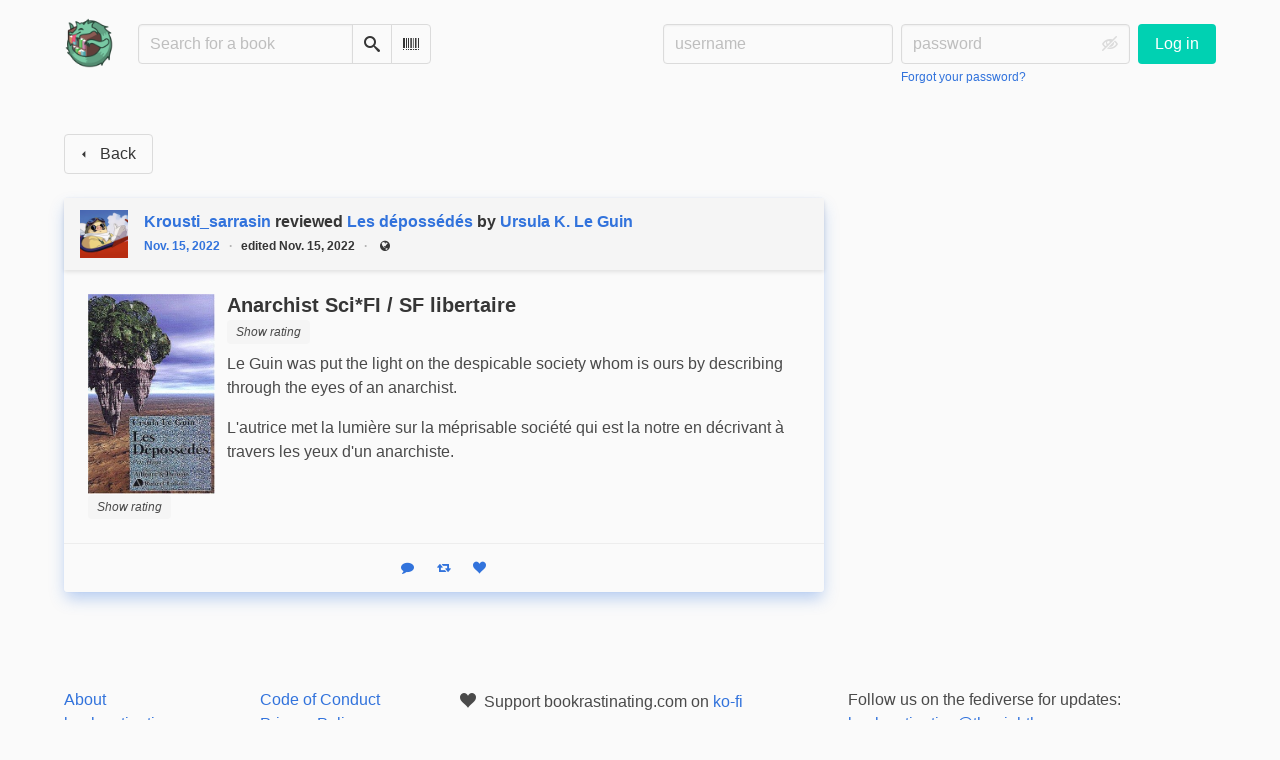

--- FILE ---
content_type: text/html; charset=utf-8
request_url: https://bookrastinating.com/user/Krousti_sarrasin/review/34083/s/anarchist-scifi-sf-libertaire
body_size: 5563
content:





<!DOCTYPE html>
<html lang="en">
<head>
    <title>Krousti_sarrasin&#x27;s review of Les dépossédés - bookrastinating.com</title>
    <meta name="viewport" content="width=device-width, initial-scale=1">
    <link href="https://pub-1146fd6c5b9443ce8a2adde617e7847d.r2.dev/static/css/themes/bookwyrm-light.css" rel="stylesheet" type="text/css" />

    <link rel="search" type="application/opensearchdescription+xml" href="/opensearch.xml" title="bookrastinating.com search" />

    <link rel="shortcut icon" type="image/x-icon" href="https://pub-1146fd6c5b9443ce8a2adde617e7847d.r2.dev/images/logos/bookrastinating-64.png">
    <link rel="apple-touch-icon" href="https://pub-1146fd6c5b9443ce8a2adde617e7847d.r2.dev/images/logos/icon512_JCuaZ63.png">
    <link rel="manifest" href="/manifest.json" />

    
    



    <meta name="twitter:card" content="summary_large_image">
    <meta name="twitter:image" content="https://pub-1146fd6c5b9443ce8a2adde617e7847d.r2.dev/images/previews/covers/13484-6d73ec8b-667b-4efc-a4a9-25184e201a76.jpg">
    <meta name="og:image" content="https://pub-1146fd6c5b9443ce8a2adde617e7847d.r2.dev/images/previews/covers/13484-6d73ec8b-667b-4efc-a4a9-25184e201a76.jpg">


<meta name="twitter:title" content="Krousti_sarrasin&#x27;s review of Les dépossédés - bookrastinating.com">
<meta name="og:title" content="Krousti_sarrasin&#x27;s review of Les dépossédés - bookrastinating.com">


<meta name="twitter:description" content="Do you have a huge book backlog? Do you avoid doing things just to read? Do you read just to avoid doing things? Bookrastinating is here for you.">
<meta name="og:description" content="Do you have a huge book backlog? Do you avoid doing things just to read? Do you read just to avoid doing things? Bookrastinating is here for you.">



    
</head>
<body>

<nav class="navbar" aria-label="main navigation">
    <div class="container">
        
        
        <div class="navbar-brand">
            <a class="navbar-item" href="/">
                <img class="image logo" src="https://pub-1146fd6c5b9443ce8a2adde617e7847d.r2.dev/images/logos/bookrastinating-128.png" alt="bookrastinating.com home page" loading="lazy" decoding="async">
            </a>
            <form class="navbar-item column is-align-items-start pt-5" action="/search">
                <div class="field has-addons">
                    <div class="control">
                        
                            
                        
                        <input aria-label="Search for a book" id="tour-search" class="input" type="text" name="q" placeholder="Search for a book" value="" spellcheck="false">
                    </div>
                    <div class="control">
                        <button class="button" type="submit">
                            <span class="icon icon-search" title="Search">
                                <span class="is-sr-only">Search</span>
                            </span>
                        </button>
                    </div>
                    <div class="control">
                        <button class="button" type="button" data-modal-open="barcode-scanner-modal">
                            <span class="icon icon-barcode" title="Scan Barcode" id="tour-barcode">
                                <span class="is-sr-only">Scan Barcode</span>
                            </span>
                        </button>
                    </div>
                </div>
            </form>
            

<div class="modal " id="barcode-scanner-modal">
    <div class="modal-background" data-modal-close></div>
    <div class="modal-card" role="dialog" aria-modal="true" tabindex="-1" aria-described-by="barcode-scanner-modal_header">
        <header class="modal-card-head">
            <h2 class="modal-card-title mb-0" id="barcode-scanner-modal_header">
                
    
        Scan Barcode
    

            </h2>
            <button
                type="button"
                class="delete"
                aria-label="Close"
                data-modal-close
            ></button>
        </header>

        
        <section class="modal-card-body">
            
    <div class="block">
        <div id="barcode-scanner"></div>
    </div>

    <div id="barcode-camera-list" class="select is-small">
        <select>
        </select>
    </div>
    <template id="barcode-grant-access">
        <span class="icon icon-lock"></span>
        <span class="is-size-5">Requesting camera...</span><br/>
        <span>Grant access to the camera to scan a book's barcode.</span>
    </template>
    <template id="barcode-access-denied">
        <span class="icon icon-warning"></span>
        <span class="is-size-5">Access denied</span><br/>
        <span>Could not access camera</span>
    </template>
    <template id="barcode-scanning">
        <span class="icon icon-barcode"></span>
        <span class="is-size-5">Scanning...</span><br/>
        <span>Align your book's barcode with the camera.</span><span class="isbn"></span>
    </template>
    <template id="barcode-found">
        <span class="icon icon-check"></span>
        <span class="is-size-5">ISBN scanned</span><br/>
        Searching for book: <span class="isbn"></span>...
    </template>
    <div id="barcode-status" class="block"></div>

        </section>
        <footer class="modal-card-foot">
            
    <button class="button" type="button" data-modal-close>Cancel</button>

        </footer>
        
    </div>
    <button
        type="button"
        class="modal-close is-large"
        aria-label="Close"
        data-modal-close
    ></button>
</div>


            <button
                type="button"
                tabindex="0"
                class="navbar-burger pulldown-menu my-4 is-flex-touch is-align-items-center is-justify-content-center"
                data-controls="main_nav"
                aria-expanded="false"
                aria-label="Main navigation menu"
            >
                <i class="icon-dots-three-vertical" aria-hidden="true"></i>

                <strong
                    class="is-hidden  tag is-small px-1"
                    data-poll-wrapper
                >
                    <span class="is-sr-only">Notifications</span>
                    <strong data-poll="notifications" class="has-text-white">
                        
                    </strong>
                </strong>
            </button>
        </div>
        <div class="navbar-menu" id="main_nav">
            <div class="navbar-start" id="tour-navbar-start">
                
            </div>

            <div class="navbar-end">
            
                <div class="navbar-item pt-5 pb-0">
                    
                    <div class="columns">
                        <div class="column">
                            <form name="login" method="post" action="/login?next=/user/Krousti_sarrasin/review/34083/s/anarchist-scifi-sf-libertaire">
                                <input type="hidden" name="csrfmiddlewaretoken" value="YueCrtJbBt5J5MP8Dm9rt9Nq8HPJ82eXrOV5RG3JpXDq4nVz7a2iacOJxAXQBPEi">
                                <div class="columns is-variable is-1">
                                    <div class="column">
                                        <label class="is-sr-only" for="id_localname">Username:</label>
                                        <input type="text" name="localname" maxlength="150" class="input" required="" id="id_localname" placeholder="username">
                                    </div>
                                    <div class="column">
                                        <label class="is-sr-only" for="id_password">Password:</label>
                                        <div class="control has-icons-right">
                                            <input type="password" name="password" maxlength="128" class="input" required="" id="id_password" placeholder="password">
                                            <span data-password-icon data-for="id_password" class="icon is-right is-clickable">
                                                <button type="button" aria-controls="id_password" class="icon-eye-blocked" title="Show/Hide password"></button>
                                            </span>
                                        </div>
                                        <p class="help"><a href="/password-reset">Forgot your password?</a></p>
                                    </div>
                                    <div class="column is-narrow">
                                        <button class="button is-primary" type="submit">Log in</button>
                                    </div>
                                </div>
                            </form>
                        </div>
                        
                    </div>
                    
                </div>
                
            </div>
        </div>
        
        
    </div>
</nav>



<main class="section is-flex-grow-1">
    <div class="container">
        
            
            
            
<div class="columns">
    

    <div class="column is-two-thirds" id="feed">
        
<header class="block">
    <a href="/#feed" class="button" data-back>
        <span class="icon icon-arrow-left" aria-hidden="true"></span>
        <span>Back</span>
    </a>
</header>

<div class="thread-parent is-relative block">
    <div class="thread">
        
        <div class="is-main block">
            



    
        <article class="card">
    <header class="card-header">
        
<div
    class="card-header-title has-background-secondary is-block"
    id="anchor-34083"
>
    




<div class="media">
    <figure class="media-left" aria-hidden="true">
        <a class="image is-48x48" href="/user/Krousti_sarrasin" tabindex="-1">
            

<img
    class="avatar image is-48x48"
    src="https://pub-1146fd6c5b9443ce8a2adde617e7847d.r2.dev/images/avatars/ce653f80-3967-4501-b9f9-2d53e9d26a0e.png"
    aria-hidden="true"
    alt="avatar for Krousti_sarrasin"
    loading="lazy"
    decoding="async"
>

        </a>
    </figure>

    <div class="media-content">
        <h3 class="has-text-weight-bold">
            <span
                itemprop="author"
                itemscope
                itemtype="https://schema.org/Person"
            >
                
                    <meta itemprop="image" content="/images/avatars/ce653f80-3967-4501-b9f9-2d53e9d26a0e.png">
                

                <a
                    href="/user/Krousti_sarrasin"
                    itemprop="url"
                >
                    <span itemprop="name">Krousti_sarrasin</span>
                </a>
            </span>

            reviewed <a href="/book/13484/s/les-dépossédés">Les dépossédés</a> by <a href="/author/63/s/ursula-k-le-guin">Ursula K. Le Guin</a>

        </h3>
        <div class="breadcrumb has-dot-separator is-small">
            <ul class="is-flex is-align-items-center">
                <li>
                    <a href="https://bookrastinating.com/user/Krousti_sarrasin/review/34083#anchor-34083">
                        Nov. 15, 2022
                    </a>
                </li>

                
                <li>
                    <span>
                    edited Nov. 15, 2022
                    </span>
                </li>
                

                

                <li>
                

<span class="icon icon-globe" title="Public">
    <span class="is-sr-only">Public</span>
</span>



                </li>
            </ul>
        </div>
    </div>
</div>

</div>

    </header>

    
    <section class="card-content">
        



    







    <div class="columns is-gapless">
        
            
                
                    <div class="column is-cover">
                        <div class="columns is-mobile is-gapless">
                            <div class="column is-cover">
                                <a href="/book/13484/s/les-dépossédés"><picture class="cover-container is-w-s-mobile is-h-l-tablet"><img
                alt="Ursula K. Le Guin: Les dépossédés (Paperback, French language, 2000, Robert Laffont)"
                class="book-cover"
                itemprop="thumbnailUrl"
                src="https://pub-1146fd6c5b9443ce8a2adde617e7847d.r2.dev/images/covers/c67decb5-06eb-4ae3-8e89-65b9bb6bb0f2.jpeg"
            ></picture>
</a>

                                <span class="stars tag"><button type="button" data-controls="rating-03ba56007-d3bd-46e6-9196-5983f4c8b1b8" id="rating-button-03ba56007-d3bd-46e6-9196-5983f4c8b1b8" aria-pressed="false" data-disappear><em>Show rating </em></button><span class="is-hidden" id="rating-03ba56007-d3bd-46e6-9196-5983f4c8b1b8"><span class="is-sr-only">
                5 stars
            </span><span
                    class="
                        icon is-small mr-1
                        icon-star-full
                    "
                    aria-hidden="true"
                ></span><span
                    class="
                        icon is-small mr-1
                        icon-star-full
                    "
                    aria-hidden="true"
                ></span><span
                    class="
                        icon is-small mr-1
                        icon-star-full
                    "
                    aria-hidden="true"
                ></span><span
                    class="
                        icon is-small mr-1
                        icon-star-full
                    "
                    aria-hidden="true"
                ></span><span
                    class="
                        icon is-small mr-1
                        icon-star-half
                    "
                    aria-hidden="true"
                ></span></span></span>


                                




                            </div>

                            <div class="column ml-3-mobile is-hidden-tablet">
                                <p><p>E-book extra: In-depth study guide.Shevek, a brilliant physicist, decides to take action. He will seek …</p></p>
                            </div>
                        </div>
                    </div>
                
            
        

        <article class="column ml-3-tablet my-3-mobile is-clipped">
            
            <header class="mb-2">
                <h3
                    class="title is-5 has-subtitle"
                    dir="auto"
                    itemprop="name"
                >
                    Anarchist Sci*FI / SF libertaire
                </h3>

                <h4 class="subtitle is-6">
                    <span
                        class="is-hidden"
                        
                            itemprop="reviewRating"
                            itemscope
                            itemtype="https://schema.org/Rating"
                        
                    >
                        <meta itemprop="ratingValue" content="5">
                    </span>
                    <span class="stars tag"><button type="button" data-controls="rating-0a96e2c83-a013-4705-8922-8943529226d6" id="rating-button-0a96e2c83-a013-4705-8922-8943529226d6" aria-pressed="false" data-disappear><em>Show rating </em></button><span class="is-hidden" id="rating-0a96e2c83-a013-4705-8922-8943529226d6"><span class="is-sr-only">
                5 stars
            </span><span
                    class="
                        icon is-small mr-1
                        icon-star-full
                    "
                    aria-hidden="true"
                ></span><span
                    class="
                        icon is-small mr-1
                        icon-star-full
                    "
                    aria-hidden="true"
                ></span><span
                    class="
                        icon is-small mr-1
                        icon-star-full
                    "
                    aria-hidden="true"
                ></span><span
                    class="
                        icon is-small mr-1
                        icon-star-full
                    "
                    aria-hidden="true"
                ></span><span
                    class="
                        icon is-small mr-1
                        icon-star-full
                    "
                    aria-hidden="true"
                ></span></span></span>

                </h4>
            </header>
            

            

            <div
                
            >
                

                
                    
                        





    
        
            
                
                    <div class="content">
                        <div
                            dir="auto"
                            class="preserve-whitespace"
                            itemprop="reviewBody"
                        >
                            <p>Le Guin was put the light on the despicable society whom is ours by describing through the eyes of an anarchist.</p>
<p>L'autrice met la lumière sur la méprisable société qui est la notre en décrivant à travers les yeux d'un anarchiste.</p>
                        </div>
                    </div>
                
            
        
    


                    
                

                

                
            </div>
        </article>
    </div>







    </section>
    

    <footer class="card-footer has-background-tertiary">
        


    <div class="card-footer-item">
        <a href="/login">
            <span class="icon icon-comment is-small" title="Reply">
                <span class="is-sr-only">Reply</span>
            </span>

            <span class="icon icon-boost is-small ml-4" title="Boost status">
                <span class="is-sr-only">Boost status</span>
            </span>

            <span class="icon icon-heart is-small ml-4" title="Like status">
                <span class="is-sr-only">Like status</span>
            </span>
        </a>
    </div>



    </footer>

    


</article>

    


        </div>

        
    </div>
</div>



        
    </div>
</div>

            
        
    </div>
</main>

<div role="region" aria-live="polite" id="live-messages">
    <p id="status-success-message" class="live-message is-sr-only is-hidden">Successfully posted status</p>
    <p id="status-error-message" class="live-message notification is-danger p-3 pr-5 pl-5 is-hidden">Error posting status</p>
</div>



<footer class="footer">
    <div class="container">
        <div class="columns">
            <div class="column is-2">
                <p>
                    <a href="/about">About bookrastinating.com</a>
                </p>
                
                <p>
                    <a href="mailto:contact@bookrastinating.com">Contact site admin</a>
                </p>
                
                <p>
                    <a href="https://docs.joinbookwyrm.com/">Documentation</a>
                </p>
                
            </div>
            <div class="column is-2">
                <p>
                    <a href ="/conduct">Code of Conduct</a>
                </p>
                <p>
                    <a href ="/privacy">Privacy Policy</a>
                </p>
                
            </div>
            <div class="column content">
                
                <p>
                    <span class="icon icon-heart"></span>
                    Support bookrastinating.com on <a href="https://ko-fi.com/bookrastinating" target="_blank" rel="nofollow noopener noreferrer">ko-fi</a>
                </p>
                
                <p>
                BookWyrm's source code is freely available. You can contribute or report issues on <a href="https://github.com/bookwyrm-social/bookwyrm" target="_blank" rel="nofollow noopener noreferrer">GitHub</a>.
                </p>
            </div>
            
            <div class="column is-4">
                <p><p>Follow us on the fediverse for updates: <a href="https://thenighthas.me/@bookrastinating">bookrastinating@thenighthas.me</a></p>
<p>Logo credit: <a href="https://joelchrono12.xyz/">Joel Garcia</a></p>
<p>Support us on <a href="https://www.paypal.com/donate/?hosted_button_id=2G3GWGFJPXN6Q">Paypal</a> or <a href="https://ko-fi.com/bookrastinating">ko-fi</a> or <a href="https://liberapay.com/bookrastinating.com/donate">Liberapay</a>! All proceeds go towards server costs.</p></p>
            </div>
            
        </div>
    </div>
</footer>



<script nonce="uXz6gSENaLK5BnBdv1RDZw==">
    var csrf_token = 'YueCrtJbBt5J5MP8Dm9rt9Nq8HPJ82eXrOV5RG3JpXDq4nVz7a2iacOJxAXQBPEi';
</script>

<script src="https://pub-1146fd6c5b9443ce8a2adde617e7847d.r2.dev/static/js/bookwyrm.js?v=8a89cad7"></script>
<script src="https://pub-1146fd6c5b9443ce8a2adde617e7847d.r2.dev/static/js/localstorage.js?v=8a89cad7"></script>
<script src="https://pub-1146fd6c5b9443ce8a2adde617e7847d.r2.dev/static/js/status_cache.js?v=8a89cad7"></script>
<script src="https://pub-1146fd6c5b9443ce8a2adde617e7847d.r2.dev/static/js/vendor/quagga.min.js?v=8a89cad7"></script>
<script src="https://pub-1146fd6c5b9443ce8a2adde617e7847d.r2.dev/static/js/vendor/shepherd.min.js?v=8a89cad7"></script>
<script src="https://pub-1146fd6c5b9443ce8a2adde617e7847d.r2.dev/static/js/guided_tour.js?v=8a89cad7"></script>



</body>
</html>


--- FILE ---
content_type: text/javascript
request_url: https://pub-1146fd6c5b9443ce8a2adde617e7847d.r2.dev/static/js/bookwyrm.js?v=8a89cad7
body_size: 27446
content:
/* exported BookWyrm */
/* globals TabGroup, Quagga */

let BookWyrm = new (class {
    constructor() {
        this.initOnDOMLoaded();
        this.initRecurringTasks();
        this.initEventListeners();
    }

    initEventListeners() {
        document
            .querySelectorAll("[data-controls]")
            .forEach((button) => button.addEventListener("click", this.toggleAction.bind(this)));

        document
            .querySelectorAll("[data-disappear]")
            .forEach((button) => button.addEventListener("click", this.hideSelf.bind(this)));

        document
            .querySelectorAll(".interaction")
            .forEach((button) => button.addEventListener("submit", this.interact.bind(this)));

        document
            .querySelectorAll(".hidden-form input")
            .forEach((button) => button.addEventListener("change", this.revealForm.bind(this)));

        document
            .querySelectorAll("[data-hides]")
            .forEach((button) => button.addEventListener("change", this.hideForm.bind(this)));

        document
            .querySelectorAll("[data-back]")
            .forEach((button) => button.addEventListener("click", this.back));

        document
            .querySelectorAll("[data-password-icon]")
            .forEach((button) =>
                button.addEventListener("click", this.togglePasswordVisibility.bind(this))
            );

        document
            .querySelectorAll('input[type="file"]')
            .forEach((node) => node.addEventListener("change", this.disableIfTooLarge.bind(this)));

        document
            .querySelectorAll("[data-modal-open]")
            .forEach((node) => node.addEventListener("click", this.handleModalButton.bind(this)));

        document.querySelectorAll("details.dropdown").forEach((node) => {
            node.addEventListener("toggle", this.handleDetailsDropdown.bind(this));
        });

        document
            .querySelector("#barcode-scanner-modal")
            .addEventListener("open", this.openBarcodeScanner.bind(this));

        document
            .querySelectorAll('form[name="register"]')
            .forEach((form) =>
                form.addEventListener("submit", (e) => this.setPreferredTimezone(e, form))
            );
    }

    /**
     * Execute code once the DOM is loaded.
     */
    initOnDOMLoaded() {
        const bookwyrm = this;

        window.addEventListener("DOMContentLoaded", function () {
            document.querySelectorAll(".tab-group").forEach((tabs) => new TabGroup(tabs));
            document
                .querySelectorAll('input[type="file"]')
                .forEach(bookwyrm.disableIfTooLarge.bind(bookwyrm));
            document.querySelectorAll("[data-copytext]").forEach(bookwyrm.copyText.bind(bookwyrm));
            document
                .querySelectorAll("[data-copywithtooltip]")
                .forEach(bookwyrm.copyWithTooltip.bind(bookwyrm));
            document
                .querySelectorAll(".modal.is-active")
                .forEach(bookwyrm.handleActiveModal.bind(bookwyrm));
        });
    }

    /**
     * Execute recurring tasks.
     */
    initRecurringTasks() {
        // Polling
        document.querySelectorAll("[data-poll]").forEach((liveArea) => this.polling(liveArea));
    }

    /**
     * Go back in browser history.
     *
     * @param  {Event} event
     * @return {undefined}
     */
    back(event) {
        event.preventDefault();
        history.back();
    }

    /**
     * Update a counter with recurring requests to the API
     *
     * @param  {Object} counter - DOM node
     * @param  {int}    delay   - frequency for polling in ms
     * @return {undefined}
     */
    polling(counter, delay) {
        const bookwyrm = this;

        delay = delay || 5 * 60 * 1000 + (Math.random() - 0.5) * 30 * 1000;

        setTimeout(
            function () {
                fetch("/api/updates/" + counter.dataset.poll)
                    .then((response) => response.json())
                    .then((data) => {
                        bookwyrm.updateCountElement(counter, data);
                        bookwyrm.polling(counter);
                    })
                    .catch(() => {
                        bookwyrm.polling(counter, delay * 1.1);
                    });
            },
            delay,
            counter
        );
    }

    /**
     * Update a counter.
     *
     * @param  {object} counter - DOM node
     * @param  {object} data    - json formatted response from a fetch
     * @return {undefined}
     */
    updateCountElement(counter, data) {
        let count = data.count;

        if (count === undefined) {
            return;
        }

        const currentCount = counter.innerText;
        const hasMentions = data.has_mentions;

        if (count != currentCount) {
            this.addRemoveClass(counter.closest("[data-poll-wrapper]"), "is-hidden", count < 1);
            counter.innerText = count;
            this.addRemoveClass(counter.closest("[data-poll-wrapper]"), "is-danger", hasMentions);
        }
    }

    /**
     * Show form.
     *
     * @param  {Event} event
     * @return {undefined}
     */
    revealForm(event) {
        let trigger = event.currentTarget;
        let hidden = trigger.closest(".hidden-form").querySelectorAll(".is-hidden")[0];

        if (hidden) {
            this.addRemoveClass(hidden, "is-hidden", !hidden);
        }
    }

    /**
     * Hide form.
     *
     * @param  {Event} event
     * @return {undefined}
     */
    hideForm(event) {
        let trigger = event.currentTarget;
        let targetId = trigger.dataset.hides;
        let visible = document.getElementById(targetId);

        this.addRemoveClass(visible, "is-hidden", true);
    }

    /**
     * Hide the element you just clicked
     *
     * @param {Event} event
     * @return {undefined}
     */
    hideSelf(event) {
        let trigger = event.currentTarget;

        this.addRemoveClass(trigger, "is-hidden", true);
    }

    /**
     * Execute actions on targets based on triggers.
     *
     * @param  {Event} event
     * @return {undefined}
     */
    toggleAction(event) {
        let trigger = event.currentTarget;

        if (!trigger.dataset.allowDefault || event.currentTarget == event.target) {
            event.preventDefault();
        }
        let pressed = trigger.getAttribute("aria-pressed") === "false";
        let targetId = trigger.dataset.controls;

        // Toggle pressed status on all triggers controlling the same target.
        document
            .querySelectorAll('[data-controls="' + targetId + '"]')
            .forEach((otherTrigger) =>
                otherTrigger.setAttribute(
                    "aria-pressed",
                    otherTrigger.getAttribute("aria-pressed") === "false"
                )
            );

        // @todo Find a better way to handle the exception.
        if (targetId && !trigger.classList.contains("pulldown-menu")) {
            let target = document.getElementById(targetId);

            this.addRemoveClass(target, "is-hidden", !pressed);
            this.addRemoveClass(target, "is-active", pressed);
        }

        // Show/hide pulldown-menus.
        if (trigger.classList.contains("pulldown-menu")) {
            this.toggleMenu(trigger, targetId);
        }

        // Show/hide container.
        let container = document.getElementById("hide_" + targetId);

        if (container) {
            this.toggleContainer(container, pressed);
        }

        // Check checkbox, if appropriate.
        let checkbox = trigger.dataset.controlsCheckbox;

        if (checkbox) {
            this.toggleCheckbox(checkbox, pressed);
        }

        // Toggle form disabled, if appropriate
        let disable = trigger.dataset.disables;

        if (disable) {
            this.toggleDisabled(disable, !pressed);
        }

        // Set focus, if appropriate.
        let focus = trigger.dataset.focusTarget;

        if (focus) {
            this.toggleFocus(focus);
        }

        return false;
    }

    /**
     * Show or hide menus.
     *
     * @param  {Event} event
     * @return {undefined}
     */
    toggleMenu(trigger, targetId) {
        let expanded = trigger.getAttribute("aria-expanded") == "false";

        trigger.setAttribute("aria-expanded", expanded);

        if (targetId) {
            let target = document.getElementById(targetId);

            this.addRemoveClass(target, "is-active", expanded);
        }
    }

    /**
     * Show or hide generic containers.
     *
     * @param  {object}  container - DOM node
     * @param  {boolean} pressed   - Is the trigger pressed?
     * @return {undefined}
     */
    toggleContainer(container, pressed) {
        this.addRemoveClass(container, "is-hidden", pressed);
    }

    /**
     * Check or uncheck a checkbox.
     *
     * @param  {string}  checkbox - id of the checkbox
     * @param  {boolean} pressed  - Is the trigger pressed?
     * @return {undefined}
     */
    toggleCheckbox(checkbox, pressed) {
        document.getElementById(checkbox).checked = !!pressed;
    }

    /**
     * Enable or disable a form element or fieldset
     *
     * @param  {string}  form_element - id of the element
     * @param  {boolean} pressed  - Is the trigger pressed?
     * @return {undefined}
     */
    toggleDisabled(form_element, pressed) {
        document.getElementById(form_element).disabled = !!pressed;
    }

    /**
     * Give the focus to an element.
     * Only move the focus based on user interactions.
     *
     * @param  {string} nodeId - ID of the DOM node to focus (button, link…)
     * @return {undefined}
     */
    toggleFocus(nodeId) {
        let node = document.getElementById(nodeId);

        node.focus();

        setTimeout(function () {
            node.selectionStart = node.selectionEnd = 10000;
        }, 0);
    }

    /**
     * Make a request and update the UI accordingly.
     * This function is used for boosts, favourites, follows and unfollows.
     *
     * @param  {Event} event
     * @return {undefined}
     */
    interact(event) {
        event.preventDefault();

        const bookwyrm = this;
        const form = event.currentTarget;
        const relatedforms = document.querySelectorAll(`.${form.dataset.id}`);

        // Toggle class on all related forms.
        relatedforms.forEach((relatedForm) =>
            bookwyrm.addRemoveClass(
                relatedForm,
                "is-hidden",
                relatedForm.className.indexOf("is-hidden") == -1
            )
        );

        this.ajaxPost(form).catch((error) => {
            // @todo Display a notification in the UI instead.
            console.warn("Request failed:", error);
        });
    }

    /**
     * Submit a form using POST.
     *
     * @param  {object} form - Form to be submitted
     * @return {Promise}
     */
    ajaxPost(form) {
        return fetch(form.action, {
            method: "POST",
            body: new FormData(form),
            headers: {
                Accept: "application/json",
            },
        });
    }

    /**
     * Add or remove a class based on a boolean condition.
     *
     * @param  {object}  node      - DOM node to change class on
     * @param  {string}  classname - Name of the class
     * @param  {boolean} add       - Add?
     * @return {undefined}
     */
    addRemoveClass(node, classname, add) {
        if (add) {
            node.classList.add(classname);
        } else {
            node.classList.remove(classname);
        }
    }

    disableIfTooLarge(eventOrElement) {
        const { addRemoveClass } = this;
        const element = eventOrElement.currentTarget || eventOrElement;
        const limit = element.dataset.maxUpload;

        const submits = element.form.querySelectorAll('[type="submit"]');
        const warns = element.parentElement.querySelectorAll(".file-too-big");
        const isTooBig =
            element.files && limit && element.files[0] && element.files[0].size > limit;

        if (isTooBig) {
            submits.forEach((submitter) => (submitter.disabled = true));
            warns.forEach((sib) => addRemoveClass(sib, "is-hidden", false));
        } else {
            submits.forEach((submitter) => (submitter.disabled = false));
            warns.forEach((sib) => addRemoveClass(sib, "is-hidden", true));
        }
    }

    /**
     * Handle the modal component with a button trigger.
     *
     * @param  {Event} event - Event fired by an element
     *                         with the `data-modal-open` attribute
     *                         pointing to a modal by its id.
     * @return {undefined}
     *
     * See https://github.com/bookwyrm-social/bookwyrm/pull/1633
     *  for information about using the modal.
     */
    handleModalButton(event) {
        const { handleFocusTrap } = this;
        const modalButton = event.currentTarget;
        const targetModalId = modalButton.dataset.modalOpen;
        const htmlElement = document.querySelector("html");
        const modal = document.getElementById(targetModalId);

        if (!modal) {
            return;
        }

        // Helper functions
        function handleModalOpen(modalElement) {
            event.preventDefault();

            htmlElement.classList.add("is-clipped");
            modalElement.classList.add("is-active");
            modalElement.getElementsByClassName("modal-card")[0].focus();

            const closeButtons = modalElement.querySelectorAll("[data-modal-close]");

            closeButtons.forEach((button) => {
                button.addEventListener("click", function () {
                    handleModalClose(modalElement);
                });
            });

            document.addEventListener("keydown", function (event) {
                if (event.key === "Escape") {
                    handleModalClose(modalElement);
                }
            });

            modalElement.addEventListener("keydown", handleFocusTrap);
            modalElement.dispatchEvent(new Event("open"));
        }

        function handleModalClose(modalElement) {
            modalElement.dispatchEvent(new Event("close"));
            modalElement.removeEventListener("keydown", handleFocusTrap);
            htmlElement.classList.remove("is-clipped");
            modalElement.classList.remove("is-active");
            modalButton.focus();
        }

        // Open modal
        handleModalOpen(modal);
    }

    /**
     * Handle the modal component when opened at page load.
     *
     * @param  {Element} modalElement - Active modal element
     * @return {undefined}
     *
     */
    handleActiveModal(modalElement) {
        if (!modalElement) {
            return;
        }

        const { handleFocusTrap } = this;

        modalElement.getElementsByClassName("modal-card")[0].focus();

        const closeButtons = modalElement.querySelectorAll("[data-modal-close]");

        closeButtons.forEach((button) => {
            button.addEventListener("click", function () {
                handleModalClose(modalElement);
            });
        });

        document.addEventListener("keydown", function (event) {
            if (event.key === "Escape") {
                handleModalClose(modalElement);
            }
        });

        modalElement.addEventListener("keydown", handleFocusTrap);

        function handleModalClose(modalElement) {
            modalElement.removeEventListener("keydown", handleFocusTrap);
            history.back();
        }
    }

    /**
     * Display pop up window.
     *
     * @param {string} url Url to open
     * @param {string} windowName windowName
     * @return {undefined}
     */
    displayPopUp(url, windowName) {
        window.open(url, windowName, "left=100,top=100,width=430,height=600");
    }

    /**
     * Set up a "click-to-copy" component from a textarea element
     * with `data-copytext`, `data-copytext-label`, `data-copytext-success`
     * attributes.
     *
     * @param  {object}  node - DOM node of the text container
     * @return {undefined}
     */

    copyText(textareaEl) {
        const text = textareaEl.textContent;

        const copyButtonEl = document.createElement("button");

        copyButtonEl.textContent = textareaEl.dataset.copytextLabel;
        copyButtonEl.classList.add("button", "is-small", "is-primary", "is-light");
        copyButtonEl.addEventListener("click", () => {
            navigator.clipboard.writeText(text).then(function () {
                textareaEl.classList.add("is-success");
                copyButtonEl.classList.replace("is-primary", "is-success");
                copyButtonEl.textContent = textareaEl.dataset.copytextSuccess;
            });
        });

        textareaEl.parentNode.appendChild(copyButtonEl);
    }

    copyWithTooltip(copyButtonEl) {
        const text = document.getElementById(copyButtonEl.dataset.contentId).innerHTML;
        const tooltipEl = document.getElementById(copyButtonEl.dataset.tooltipId);

        copyButtonEl.addEventListener("click", () => {
            navigator.clipboard.writeText(text);
            tooltipEl.style.visibility = "visible";
            tooltipEl.style.opacity = 1;
            setTimeout(function () {
                tooltipEl.style.visibility = "hidden";
                tooltipEl.style.opacity = 0;
            }, 3000);
        });
    }

    /**
     * Handle the details dropdown component.
     *
     * @param  {Event} event - Event fired by a `details` element
     *                         with the `dropdown` class name, on toggle.
     * @return {undefined}
     */
    handleDetailsDropdown(event) {
        const detailsElement = event.target;
        const summaryElement = detailsElement.querySelector("summary");
        const menuElement = detailsElement.querySelector(".dropdown-menu");
        const htmlElement = document.querySelector("html");

        if (detailsElement.open) {
            // Focus first menu element
            menuElement
                .querySelectorAll("a[href]:not([disabled]), button:not([disabled])")[0]
                .focus();

            // Enable focus trap
            menuElement.addEventListener("keydown", this.handleFocusTrap);

            // Close on Esc
            detailsElement.addEventListener("keydown", handleEscKey);

            // Clip page if Mobile
            if (this.isMobile()) {
                htmlElement.classList.add("is-clipped");
            }
        } else {
            summaryElement.focus();

            // Disable focus trap
            menuElement.removeEventListener("keydown", this.handleFocusTrap);

            // Unclip page
            if (this.isMobile()) {
                htmlElement.classList.remove("is-clipped");
            }
        }

        function handleEscKey(event) {
            if (event.key !== "Escape") {
                return;
            }

            summaryElement.click();
        }
    }

    /**
     * Check if windows matches mobile media query.
     *
     * @return {Boolean}
     */
    isMobile() {
        return window.matchMedia("(max-width: 768px)").matches;
    }

    /**
     * Focus trap handler
     *
     * @param  {Event} event - Keydown event.
     * @return {undefined}
     */
    handleFocusTrap(event) {
        if (event.key !== "Tab") {
            return;
        }

        const focusableEls = event.currentTarget.querySelectorAll(
            [
                "a[href]:not([disabled])",
                "button:not([disabled])",
                "textarea:not([disabled])",
                'input:not([type="hidden"]):not([disabled])',
                "select:not([disabled])",
                "details:not([disabled])",
                '[tabindex]:not([tabindex="-1"]):not([disabled])',
            ].join(",")
        );
        const firstFocusableEl = focusableEls[0];
        const lastFocusableEl = focusableEls[focusableEls.length - 1];

        if (event.shiftKey) {
            /* Shift + tab */ if (document.activeElement === firstFocusableEl) {
                lastFocusableEl.focus();
                event.preventDefault();
            }
        } /* Tab */ else {
            if (document.activeElement === lastFocusableEl) {
                firstFocusableEl.focus();
                event.preventDefault();
            }
        }
    }

    openBarcodeScanner(event) {
        const scannerNode = document.getElementById("barcode-scanner");
        const statusNode = document.getElementById("barcode-status");
        const cameraListNode = document.querySelector("#barcode-camera-list > select");

        cameraListNode.addEventListener("change", onChangeCamera);

        function onChangeCamera(event) {
            initBarcodes(event.target.value);
        }

        function toggleStatus(status) {
            const template = document.querySelector(`#barcode-${status}`);

            statusNode.replaceChildren(template ? template.content.cloneNode(true) : null);
        }

        function initBarcodes(cameraId = null) {
            toggleStatus("grant-access");

            if (!cameraId) {
                cameraId = sessionStorage.getItem("preferredCam");
            } else {
                sessionStorage.setItem("preferredCam", cameraId);
            }

            scannerNode.replaceChildren();
            Quagga.stop();
            Quagga.init(
                {
                    inputStream: {
                        name: "Live",
                        type: "LiveStream",
                        target: scannerNode,
                        constraints: {
                            facingMode: "environment",
                            deviceId: cameraId,
                        },
                    },
                    decoder: {
                        readers: [
                            "ean_reader",
                            {
                                format: "ean_reader",
                                config: {
                                    supplements: ["ean_2_reader", "ean_5_reader"],
                                },
                            },
                        ],
                        multiple: false,
                    },
                },
                (err) => {
                    if (err) {
                        scannerNode.replaceChildren();
                        console.log(err);
                        toggleStatus("access-denied");

                        return;
                    }

                    let activeId = null;
                    const track = Quagga.CameraAccess.getActiveTrack();

                    if (track) {
                        activeId = track.getSettings().deviceId;
                    }

                    Quagga.CameraAccess.enumerateVideoDevices().then((devices) => {
                        cameraListNode.replaceChildren();

                        for (const device of devices) {
                            const child = document.createElement("option");

                            child.value = device.deviceId;
                            child.innerText = device.label.slice(0, 30);

                            if (activeId === child.value) {
                                child.selected = true;
                            }

                            cameraListNode.appendChild(child);
                        }
                    });

                    toggleStatus("scanning");
                    Quagga.start();
                }
            );
        }

        function cleanup(clearDrawing = true) {
            Quagga.stop();
            cameraListNode.removeEventListener("change", onChangeCamera);

            if (clearDrawing) {
                scannerNode.replaceChildren();
            }
        }

        Quagga.onProcessed((result) => {
            const drawingCtx = Quagga.canvas.ctx.overlay;
            const drawingCanvas = Quagga.canvas.dom.overlay;

            if (result) {
                if (result.boxes) {
                    drawingCtx.clearRect(
                        0,
                        0,
                        parseInt(drawingCanvas.getAttribute("width")),
                        parseInt(drawingCanvas.getAttribute("height"))
                    );
                    result.boxes
                        .filter((box) => box !== result.box)
                        .forEach((box) => {
                            Quagga.ImageDebug.drawPath(box, { x: 0, y: 1 }, drawingCtx, {
                                color: "green",
                                lineWidth: 2,
                            });
                        });
                }

                if (result.box) {
                    Quagga.ImageDebug.drawPath(result.box, { x: 0, y: 1 }, drawingCtx, {
                        color: "#00F",
                        lineWidth: 2,
                    });
                }

                if (result.codeResult && result.codeResult.code) {
                    Quagga.ImageDebug.drawPath(result.line, { x: "x", y: "y" }, drawingCtx, {
                        color: "red",
                        lineWidth: 3,
                    });
                }
            }
        });

        let lastDetection = null;
        let numDetected = 0;

        Quagga.onDetected((result) => {
            // Detect the same code 3 times as an extra check to avoid bogus scans.
            if (lastDetection === null || lastDetection !== result.codeResult.code) {
                numDetected = 1;
                lastDetection = result.codeResult.code;

                return;
            } else if (numDetected++ < 3) {
                return;
            }

            const code = result.codeResult.code;

            statusNode.querySelector(".isbn").innerText = code;
            toggleStatus("found");

            const search = new URL("/search", document.location);

            search.searchParams.set("q", code);

            cleanup(false);
            location.assign(search);
        });

        event.target.addEventListener("close", cleanup, { once: true });

        initBarcodes();
    }

    /**
     * Set preferred timezone in register form.
     *
     * @param  {Event} event - `submit` event fired by the register form.
     * @return {undefined}
     */
    setPreferredTimezone(event, form) {
        const tz = Intl.DateTimeFormat().resolvedOptions().timeZone;

        form.querySelector('input[name="preferred_timezone"]').value = tz;
    }

    togglePasswordVisibility(event) {
        const iconElement = event.currentTarget.getElementsByTagName("button")[0];
        const passwordElementId = event.currentTarget.dataset.for;
        const passwordInputElement = document.getElementById(passwordElementId);

        if (!passwordInputElement) return;

        if (passwordInputElement.type === "password") {
            passwordInputElement.type = "text";
            this.addRemoveClass(iconElement, "icon-eye-blocked");
            this.addRemoveClass(iconElement, "icon-eye", true);
        } else {
            passwordInputElement.type = "password";
            this.addRemoveClass(iconElement, "icon-eye");
            this.addRemoveClass(iconElement, "icon-eye-blocked", true);
        }

        this.toggleFocus(passwordElementId);
    }
})();
